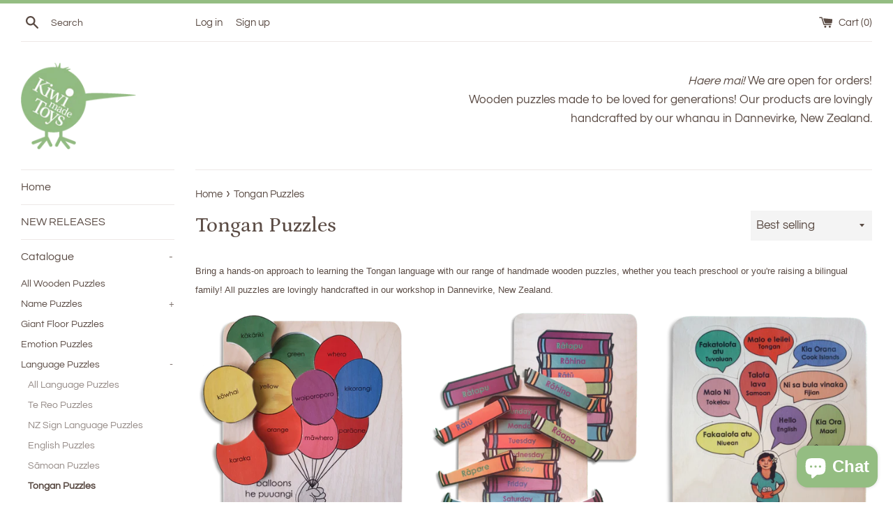

--- FILE ---
content_type: text/javascript
request_url: https://kiwimadetoys.co.nz/cdn/shop/t/2/assets/globo.options.data.min.js?v=104766489683581291771698032920
body_size: 1735
content:
GPOConfigs.options[84928] = {"elements":[{"id":"text-1","type":"text","label":"Choose a name for your puzzle:","label_on_cart":"text-1","addon_product":{"product_id":null,"product_handle":null,"variant_id":null,"variant_title":null,"variant_price":null},"required":true,"hidden_label":false,"max":"13","placeholder":"","helptext":"","class_name":"","columnWidth":100},{"id":"select-1","type":"select","label":"Knobs on each piece?","label_on_cart":"select-1","option_values":[{"id":1,"value":"No knobs","product_id":null,"product_handle":null,"variant_id":null,"variant_title":null,"variant_price":null},{"id":2,"value":"7 letters","product_id":7151504654494,"product_handle":"knobs-on-each-piece","variant_id":41488194896030,"variant_title":"01 Knobs - 7 letters"},{"id":3,"value":"8 letters","product_id":7151504654494,"product_handle":"knobs-on-each-piece","variant_id":41488194928798,"variant_title":"01 Knobs - 8 letters"},{"id":4,"value":"9 letters","product_id":7151504654494,"product_handle":"knobs-on-each-piece","variant_id":41488194961566,"variant_title":"01 Knobs - 9 letters"},{"id":5,"value":"10 letters","product_id":7151504654494,"product_handle":"knobs-on-each-piece","variant_id":41488194994334,"variant_title":"01 Knobs - 10 letters"},{"id":6,"value":"11 letters","product_id":7151504654494,"product_handle":"knobs-on-each-piece","variant_id":41488195027102,"variant_title":"01 Knobs - 11 letters"},{"id":7,"value":"12 letters","product_id":7151504654494,"product_handle":"knobs-on-each-piece","variant_id":41488195059870,"variant_title":"01 Knobs - 12 letters"}],"required":true,"hidden_label":false,"default_value":"No knobs","placeholder":"","helptext":"","class_name":"","columnWidth":100,"conditionalField":false,"clo":{"display":"show","match":"all","whens":[{"select":"null","where":"EQUALS","value":""}]}}],"add-elements":null,"products":{"rule":{"manual":{"enable":true,"ids":[7151496822942]},"automate":{"enable":false,"operator":"and","conditions":[{"select":"TITLE","where":"EQUALS","value":null}]},"all":{"enable":false}}},"status":0,"published_scope":"web,pos"}
GPOConfigs.options[84947] = {"elements":[{"id":"text-1","type":"text","label":"Choose a name for your puzzle:","label_on_cart":"text-1","addon_product":{"product_id":null,"product_handle":null,"variant_id":null,"variant_title":null,"variant_price":null},"required":true,"hidden_label":false,"max":"7","placeholder":"","helptext":"","class_name":"","columnWidth":100},{"id":"select-1","type":"select","label":"Knobs on each piece?","label_on_cart":"select-1","option_values":[{"id":0,"value":"No knobs","product_id":null,"product_handle":null,"variant_id":null,"variant_title":null,"variant_price":null},{"id":1,"value":"2 letters","product_id":7151504654494,"product_handle":"knobs-on-each-piece","variant_id":41488190832798,"variant_title":"Knobs on each piece - 2 letters"},{"id":2,"value":"3 letters","product_id":7151504654494,"product_handle":"knobs-on-each-piece","variant_id":41488190865566,"variant_title":"Knobs on each piece - 3 letters"},{"id":3,"value":"4 letters ","product_id":7151504654494,"product_handle":"knobs-on-each-piece","variant_id":41488190898334,"variant_title":"Knobs on each piece - 4 letters"},{"id":4,"value":"5 letters","product_id":7151504654494,"product_handle":"knobs-on-each-piece","variant_id":41488190931102,"variant_title":"Knobs on each piece - 5 letters"},{"id":5,"value":"6 letters","product_id":7151504654494,"product_handle":"knobs-on-each-piece","variant_id":41488190963870,"variant_title":"Knobs on each piece - 6 letters"}],"required":true,"hidden_label":false,"default_value":"No knobs","placeholder":"","helptext":"","class_name":"","columnWidth":100,"conditionalField":false,"clo":{"display":"show","match":"all","whens":[{"select":"null","where":"EQUALS","value":""}]}}],"add-elements":null,"products":{"rule":{"manual":{"enable":true,"ids":[7101719281822]},"automate":{"enable":false,"operator":"and","conditions":[{"select":"TITLE","where":"EQUALS","value":null}]},"all":{"enable":false}}},"status":0,"published_scope":"web,pos"}
GPOConfigs.options[84953] = {"elements":[{"id":"text-1","type":"text","label":"Choose a name for your puzzle:","label_on_cart":"text-1","addon_product":{"product_id":null,"product_handle":null,"variant_id":null,"variant_title":null,"variant_price":null},"required":true,"hidden_label":false,"max":"26","show_counter":false,"placeholder":"","helptext":"","helptext_position":"below","class_name":"","columnWidth":100}],"add-elements":null,"products":{"rule":{"manual":{"enable":true,"ids":[7151502753950]},"automate":{"enable":false,"operator":"and","conditions":[{"select":"TITLE","where":"EQUALS","value":null}]},"all":{"enable":false}}},"status":0,"published_scope":"web,pos"}
GPOConfigs.options[169897] = {"elements":[{"id":"text-1","type":"text","label":"Choose a name for your puzzle:","label_on_cart":"text-1","addon_product":{"product_id":null,"product_handle":null,"variant_id":null,"variant_title":null,"variant_price":null},"required":true,"hidden_label":false,"max":"32","show_counter":false,"placeholder":"","helptext":"","helptext_position":"below","class_name":"","columnWidth":100}],"add-elements":null,"products":{"rule":{"manual":{"enable":true,"ids":[7397210980510]},"automate":{"enable":false,"operator":"and","conditions":[{"select":"TITLE","where":"EQUALS","value":null}]},"all":{"enable":false}}},"status":0,"published_scope":"web,pos"}
GPOConfigs.options[210257] = {"elements":[{"id":"checkbox-1","type":"checkbox","label":"Size (tick one):","label_on_cart":"Size","option_values":[{"id":0,"value":"2x Small (2-6 letters)","product_id":null,"product_handle":null,"variant_id":null,"variant_title":null,"price":null,"variant_price":null},{"id":1,"value":"1x Small (6 letters) 1x Medium (6-12 letters)","product_id":7440752181406,"product_handle":"option-set-210257-checkbox-1","variant_id":42434326462622,"variant_title":"Size (tick one): - Size: - 1x Small (6 letters) 1x Medium (6-12 letters)","price":null},{"id":2,"value":"2x Medium (6-12 letters)","product_id":7440752181406,"product_handle":"option-set-210257-checkbox-1","variant_id":42434326495390,"variant_title":"Size (tick one): - Size: - 2x Medium (6-12 letters)","price":null}],"required":true,"hidden_label":false,"label_has_value":true,"min":"1","max":"1","default_value":"2x Small (2-6 letters)","helptext":"","helptext_position":"below","class_name":"","columnWidth":100},{"id":"text-1","type":"text","label":"Name on puzzle 1","label_on_cart":"Puzzle 1","addon_product":{"product_id":null,"product_handle":null,"variant_id":null,"variant_title":null,"price":null,"variant_price":null},"required":true,"hidden_label":false,"max":"12","show_counter":false,"placeholder":"","helptext":"","helptext_position":"below","class_name":"","columnWidth":100,"conditionalField":false,"clo":{"display":"show","match":"all","whens":[{"select":"null","where":"EQUALS","value":""}]}},{"id":"text-2","type":"text","label":"Name on puzzle 2","label_on_cart":"Puzzle 2","addon_product":{"product_id":null,"product_handle":null,"variant_id":null,"variant_title":null,"price":null,"variant_price":null},"required":true,"hidden_label":false,"max":"12","show_counter":false,"placeholder":"","helptext":"","helptext_position":"below","class_name":"","columnWidth":100,"conditionalField":false,"clo":{"display":"show","match":"all","whens":[{"select":"null","where":"EQUALS","value":""}]}}],"add-elements":null,"products":{"rule":{"manual":{"enable":true,"ids":[7165430825118]},"automate":{"enable":false,"operator":"and","conditions":[{"select":"TITLE","where":"EQUALS","value":""}]},"all":{"enable":false}}},"status":0,"published_scope":"web,pos"}
GPOConfigs.options[351352] = {"elements":[{"id":"text-1","type":"text","label":"Child's full name","label_on_cart":"Childs name","addon_product":{"product_id":null,"product_handle":null,"variant_id":null,"variant_title":null,"variant_price":null,"price":null},"required":true,"hidden_label":false,"max":"","show_counter":false,"placeholder":"","helptext":"","helptext_position":"below","allowed_value":"letters","text_transform":"none","class_name":"","columnWidth":100},{"id":"datetime-1","type":"datetime","label":"Date of birth","label_on_cart":"Day\/Month\/Year","required":true,"conditionalField":false,"clo":{"display":"show","match":"all","whens":[{"select":"null","where":"EQUALS","value":""}]},"hidden_label":false,"format":"date","mode":"single","isLimitDate":false,"limitDateType":"disablingDates","limitDateSpecificEnabled":false,"limitDateSpecificDates":"","limitDateRangeEnabled":false,"limitDateRangeDates":"","limitDateDOWEnabled":false,"limitDateDOWDates":["saturday","sunday"],"disableFutureDates":false,"disablePastDates":false,"enableAfterDays":"0","disableAfterTime":"","otherLang":false,"localization":"es","date-format":"d-m-Y","time-format":"12h","placeholder":"","helptext":"","helptext_position":"below","class_name":"","columnWidth":100},{"id":"datetime-2","type":"datetime","label":"Time of birth","label_on_cart":"Time of birth","required":false,"conditionalField":false,"clo":{"display":"show","match":"all","whens":[{"select":"null","where":"EQUALS","value":""}]},"hidden_label":false,"format":"time","mode":"single","isLimitDate":false,"limitDateType":"disablingDates","limitDateSpecificEnabled":false,"limitDateSpecificDates":"","limitDateRangeEnabled":false,"limitDateRangeDates":"","limitDateDOWEnabled":false,"limitDateDOWDates":["saturday","sunday"],"disableFutureDates":false,"disablePastDates":false,"enableAfterDays":"0","disableAfterTime":"","otherLang":false,"localization":"es","date-format":"Y-m-d","time-format":"12h","placeholder":"","helptext":"","helptext_position":"below","class_name":"","columnWidth":100},{"id":"select-1","type":"select","label":"Name font","label_on_cart":"Font","option_values":[{"id":0,"value":"1 Standard","product_id":null,"product_handle":null,"variant_id":null,"variant_title":null,"variant_price":null,"price":null},{"id":1,"value":"2 Casual","product_id":null,"product_handle":null,"variant_id":null,"variant_title":null,"price":null,"variant_price":null},{"id":2,"value":"3 Chunky","product_id":null,"product_handle":null,"variant_id":null,"variant_title":null,"price":null,"variant_price":null},{"id":3,"value":"4 Typewriter","product_id":null,"product_handle":null,"variant_id":null,"variant_title":null,"price":null,"variant_price":null},{"id":4,"value":"5 Hearti","product_id":null,"product_handle":null,"variant_id":null,"variant_title":null,"price":null,"variant_price":null},{"id":5,"value":"6 Curly","product_id":null,"product_handle":null,"variant_id":null,"variant_title":null,"price":null,"variant_price":null},{"id":6,"value":"7 Handwriting","product_id":null,"product_handle":null,"variant_id":null,"variant_title":null,"price":null,"variant_price":null},{"id":7,"value":"8 Narrow","product_id":null,"product_handle":null,"variant_id":null,"variant_title":null,"price":null,"variant_price":null}],"required":true,"conditionalField":false,"clo":{"display":"show","match":"all","whens":[{"select":"null","where":"EQUALS","value":""}]},"hidden_label":false,"label_has_value":false,"allow_multiple":false,"default_value":"","placeholder":"-- Choose your font --","helptext":"","helptext_position":"below","class_name":"","columnWidth":100},{"id":"select-2","type":"select","label":"Image one","label_on_cart":"1st image","option_values":[{"id":0,"value":"A Silvereye","product_id":null,"product_handle":null,"variant_id":null,"variant_title":null,"variant_price":null,"price":null},{"id":1,"value":"B Tui","product_id":null,"product_handle":null,"variant_id":null,"variant_title":null,"price":null,"variant_price":null},{"id":2,"value":"C Harrier hawk","product_id":null,"product_handle":null,"variant_id":null,"variant_title":null,"price":null,"variant_price":null},{"id":3,"value":"D Takahe","product_id":null,"product_handle":null,"variant_id":null,"variant_title":null,"price":null,"variant_price":null},{"id":4,"value":"E Fantail","product_id":null,"product_handle":null,"variant_id":null,"variant_title":null,"price":null,"variant_price":null},{"id":5,"value":"F Parakeet","product_id":null,"product_handle":null,"variant_id":null,"variant_title":null,"price":null,"variant_price":null},{"id":6,"value":"G Saddleback","product_id":null,"product_handle":null,"variant_id":null,"variant_title":null,"price":null,"variant_price":null},{"id":7,"value":"H Pukeko","product_id":null,"product_handle":null,"variant_id":null,"variant_title":null,"price":null,"variant_price":null},{"id":8,"value":"I Weka","product_id":null,"product_handle":null,"variant_id":null,"variant_title":null,"price":null,"variant_price":null},{"id":9,"value":"J Kingfisher","product_id":null,"product_handle":null,"variant_id":null,"variant_title":null,"price":null,"variant_price":null},{"id":10,"value":"K Cicada","product_id":null,"product_handle":null,"variant_id":null,"variant_title":null,"price":null,"variant_price":null},{"id":11,"value":"L Red admiral butterfly","product_id":null,"product_handle":null,"variant_id":null,"variant_title":null,"price":null,"variant_price":null},{"id":12,"value":"M Monarch butterfly","product_id":null,"product_handle":null,"variant_id":null,"variant_title":null,"price":null,"variant_price":null},{"id":13,"value":"N Dragonfly","product_id":null,"product_handle":null,"variant_id":null,"variant_title":null,"price":null,"variant_price":null},{"id":14,"value":"O Praying mantis","product_id":null,"product_handle":null,"variant_id":null,"variant_title":null,"price":null,"variant_price":null},{"id":15,"value":"P Manuka beetle","product_id":null,"product_handle":null,"variant_id":null,"variant_title":null,"price":null,"variant_price":null},{"id":16,"value":"Q Funnelweb spider","product_id":null,"product_handle":null,"variant_id":null,"variant_title":null,"price":null,"variant_price":null},{"id":17,"value":"R Orange spotted ladybird","product_id":null,"product_handle":null,"variant_id":null,"variant_title":null,"price":null,"variant_price":null},{"id":18,"value":"S Gecko","product_id":null,"product_handle":null,"variant_id":null,"variant_title":null,"price":null,"variant_price":null},{"id":19,"value":"T Skink","product_id":null,"product_handle":null,"variant_id":null,"variant_title":null,"price":null,"variant_price":null}],"required":true,"conditionalField":false,"clo":{"display":"show","match":"all","whens":[{"select":"null","where":"EQUALS","value":""}]},"hidden_label":false,"label_has_value":false,"allow_multiple":false,"default_value":"","placeholder":"-- Please select --","helptext":"","helptext_position":"below","class_name":"","columnWidth":100},{"id":"select-3","type":"select","label":"Image two","label_on_cart":"2nd image","option_values":[{"id":0,"value":"A Silvereye","product_id":null,"product_handle":null,"variant_id":null,"variant_title":null,"variant_price":null,"price":null},{"id":1,"value":"B Tui","product_id":null,"product_handle":null,"variant_id":null,"variant_title":null,"price":null,"variant_price":null},{"id":2,"value":"C Harrier hawk","product_id":null,"product_handle":null,"variant_id":null,"variant_title":null,"price":null,"variant_price":null},{"id":3,"value":"D Takahe","product_id":null,"product_handle":null,"variant_id":null,"variant_title":null,"price":null,"variant_price":null},{"id":4,"value":"E Fantail","product_id":null,"product_handle":null,"variant_id":null,"variant_title":null,"price":null,"variant_price":null},{"id":5,"value":"F Parakeet","product_id":null,"product_handle":null,"variant_id":null,"variant_title":null,"price":null,"variant_price":null},{"id":6,"value":"G Saddleback","product_id":null,"product_handle":null,"variant_id":null,"variant_title":null,"price":null,"variant_price":null},{"id":7,"value":"H Pukeko","product_id":null,"product_handle":null,"variant_id":null,"variant_title":null,"price":null,"variant_price":null},{"id":8,"value":"I Weka","product_id":null,"product_handle":null,"variant_id":null,"variant_title":null,"price":null,"variant_price":null},{"id":9,"value":"J Kingfisher","product_id":null,"product_handle":null,"variant_id":null,"variant_title":null,"price":null,"variant_price":null},{"id":10,"value":"K Cicada","product_id":null,"product_handle":null,"variant_id":null,"variant_title":null,"price":null,"variant_price":null},{"id":11,"value":"L Red admiral butterfly","product_id":null,"product_handle":null,"variant_id":null,"variant_title":null,"price":null,"variant_price":null},{"id":12,"value":"M Monarch butterfly","product_id":null,"product_handle":null,"variant_id":null,"variant_title":null,"price":null,"variant_price":null},{"id":13,"value":"N Dragonfly","product_id":null,"product_handle":null,"variant_id":null,"variant_title":null,"price":null,"variant_price":null},{"id":14,"value":"O Praying mantis","product_id":null,"product_handle":null,"variant_id":null,"variant_title":null,"price":null,"variant_price":null},{"id":15,"value":"P Manuka beetle","product_id":null,"product_handle":null,"variant_id":null,"variant_title":null,"price":null,"variant_price":null},{"id":16,"value":"Q Funnelweb spider","product_id":null,"product_handle":null,"variant_id":null,"variant_title":null,"price":null,"variant_price":null},{"id":17,"value":"R Orange spotted ladybird","product_id":null,"product_handle":null,"variant_id":null,"variant_title":null,"price":null,"variant_price":null},{"id":18,"value":"S Gecko","product_id":null,"product_handle":null,"variant_id":null,"variant_title":null,"price":null,"variant_price":null},{"id":19,"value":"T Skink","product_id":null,"product_handle":null,"variant_id":null,"variant_title":null,"price":null,"variant_price":null}],"required":true,"conditionalField":false,"clo":{"display":"show","match":"all","whens":[{"select":"null","where":"EQUALS","value":""}]},"hidden_label":false,"label_has_value":false,"allow_multiple":false,"default_value":"","placeholder":"-- Please select --","helptext":"","helptext_position":"below","class_name":"","columnWidth":100},{"id":"select-4","type":"select","label":"Image three","label_on_cart":"3rd image","option_values":[{"id":0,"value":"A Silvereye","product_id":null,"product_handle":null,"variant_id":null,"variant_title":null,"variant_price":null,"price":null},{"id":1,"value":"B Tui","product_id":null,"product_handle":null,"variant_id":null,"variant_title":null,"price":null,"variant_price":null},{"id":2,"value":"C Harrier hawk","product_id":null,"product_handle":null,"variant_id":null,"variant_title":null,"price":null,"variant_price":null},{"id":3,"value":"D Takahe","product_id":null,"product_handle":null,"variant_id":null,"variant_title":null,"price":null,"variant_price":null},{"id":4,"value":"E Fantail","product_id":null,"product_handle":null,"variant_id":null,"variant_title":null,"price":null,"variant_price":null},{"id":5,"value":"F Parakeet","product_id":null,"product_handle":null,"variant_id":null,"variant_title":null,"price":null,"variant_price":null},{"id":6,"value":"G Saddleback","product_id":null,"product_handle":null,"variant_id":null,"variant_title":null,"price":null,"variant_price":null},{"id":7,"value":"H Pukeko","product_id":null,"product_handle":null,"variant_id":null,"variant_title":null,"price":null,"variant_price":null},{"id":8,"value":"I Weka","product_id":null,"product_handle":null,"variant_id":null,"variant_title":null,"price":null,"variant_price":null},{"id":9,"value":"J Kingfisher","product_id":null,"product_handle":null,"variant_id":null,"variant_title":null,"price":null,"variant_price":null},{"id":10,"value":"K Cicada","product_id":null,"product_handle":null,"variant_id":null,"variant_title":null,"price":null,"variant_price":null},{"id":11,"value":"L Red admiral butterfly","product_id":null,"product_handle":null,"variant_id":null,"variant_title":null,"price":null,"variant_price":null},{"id":12,"value":"M Monarch butterfly","product_id":null,"product_handle":null,"variant_id":null,"variant_title":null,"price":null,"variant_price":null},{"id":13,"value":"N Dragonfly","product_id":null,"product_handle":null,"variant_id":null,"variant_title":null,"price":null,"variant_price":null},{"id":14,"value":"O Praying mantis","product_id":null,"product_handle":null,"variant_id":null,"variant_title":null,"price":null,"variant_price":null},{"id":15,"value":"P Manuka beetle","product_id":null,"product_handle":null,"variant_id":null,"variant_title":null,"price":null,"variant_price":null},{"id":16,"value":"Q Funnelweb spider","product_id":null,"product_handle":null,"variant_id":null,"variant_title":null,"price":null,"variant_price":null},{"id":17,"value":"R Orange spotted ladybird","product_id":null,"product_handle":null,"variant_id":null,"variant_title":null,"price":null,"variant_price":null},{"id":18,"value":"S Gecko","product_id":null,"product_handle":null,"variant_id":null,"variant_title":null,"price":null,"variant_price":null},{"id":19,"value":"T Skink","product_id":null,"product_handle":null,"variant_id":null,"variant_title":null,"price":null,"variant_price":null}],"required":true,"conditionalField":false,"clo":{"display":"show","match":"all","whens":[{"select":"null","where":"EQUALS","value":""}]},"hidden_label":false,"label_has_value":false,"allow_multiple":false,"default_value":"","placeholder":"-- Please select --","helptext":"","helptext_position":"below","class_name":"","columnWidth":100}],"add-elements":null,"products":{"rule":{"manual":{"enable":true,"ids":[7528240054430]},"automate":{"enable":false,"operator":"and","conditions":[{"select":"TITLE","where":"EQUALS","value":""}]},"all":{"enable":false}}},"status":0,"published_scope":"web,pos"}
GPOConfigs.options[351359] = {"elements":[{"id":"text-1","type":"text","label":"Child's full name","label_on_cart":"Childs name","addon_product":{"product_id":null,"product_handle":null,"variant_id":null,"variant_title":null,"variant_price":null,"price":null},"required":true,"hidden_label":false,"max":"","show_counter":false,"placeholder":"","helptext":"","helptext_position":"below","allowed_value":"letters","text_transform":"none","class_name":"","columnWidth":100},{"id":"datetime-1","type":"datetime","label":"Date of birth","label_on_cart":"Day\/Month\/Year","required":true,"conditionalField":false,"clo":{"display":"show","match":"all","whens":[{"select":"null","where":"EQUALS","value":""}]},"hidden_label":false,"format":"date","mode":"single","isLimitDate":false,"limitDateType":"disablingDates","limitDateSpecificEnabled":false,"limitDateSpecificDates":"","limitDateRangeEnabled":false,"limitDateRangeDates":"","limitDateDOWEnabled":false,"limitDateDOWDates":["saturday","sunday"],"disableFutureDates":false,"disablePastDates":false,"enableAfterDays":"0","disableAfterTime":"","otherLang":false,"localization":"es","date-format":"d-m-Y","time-format":"12h","placeholder":"","helptext":"","helptext_position":"below","class_name":"","columnWidth":100},{"id":"datetime-2","type":"datetime","label":"Time of birth","label_on_cart":"Time of birth","required":false,"conditionalField":false,"clo":{"display":"show","match":"all","whens":[{"select":"null","where":"EQUALS","value":""}]},"hidden_label":false,"format":"time","mode":"single","isLimitDate":false,"limitDateType":"disablingDates","limitDateSpecificEnabled":false,"limitDateSpecificDates":"","limitDateRangeEnabled":false,"limitDateRangeDates":"","limitDateDOWEnabled":false,"limitDateDOWDates":["saturday","sunday"],"disableFutureDates":false,"disablePastDates":false,"enableAfterDays":"0","disableAfterTime":"","otherLang":false,"localization":"es","date-format":"Y-m-d","time-format":"12h","placeholder":"","helptext":"","helptext_position":"below","class_name":"","columnWidth":100},{"id":"select-1","type":"select","label":"Name font","label_on_cart":"Font","option_values":[{"id":0,"value":"1 Standard","product_id":null,"product_handle":null,"variant_id":null,"variant_title":null,"variant_price":null,"price":null},{"id":1,"value":"2 Casual","product_id":null,"product_handle":null,"variant_id":null,"variant_title":null,"price":null},{"id":2,"value":"3 Chunky","product_id":null,"product_handle":null,"variant_id":null,"variant_title":null,"price":null},{"id":3,"value":"4 Typewriter","product_id":null,"product_handle":null,"variant_id":null,"variant_title":null,"price":null},{"id":4,"value":"5 Hearti","product_id":null,"product_handle":null,"variant_id":null,"variant_title":null,"price":null},{"id":5,"value":"6 Curly","product_id":null,"product_handle":null,"variant_id":null,"variant_title":null,"price":null},{"id":6,"value":"7 Handwriting","product_id":null,"product_handle":null,"variant_id":null,"variant_title":null,"price":null},{"id":7,"value":"8 Narrow","product_id":null,"product_handle":null,"variant_id":null,"variant_title":null,"price":null}],"required":true,"conditionalField":false,"clo":{"display":"show","match":"all","whens":[{"select":"null","where":"EQUALS","value":""}]},"hidden_label":false,"label_has_value":false,"allow_multiple":false,"default_value":"","placeholder":"-- Choose your font --","helptext":"","helptext_position":"below","class_name":"","columnWidth":100},{"id":"select-2","type":"select","label":"Image one","label_on_cart":"1st image","option_values":[{"id":0,"value":"A Kiwi","product_id":null,"product_handle":null,"variant_id":null,"variant_title":null,"variant_price":null,"price":null},{"id":1,"value":"B Tui","product_id":null,"product_handle":null,"variant_id":null,"variant_title":null,"price":null},{"id":2,"value":"C Bellbird","product_id":null,"product_handle":null,"variant_id":null,"variant_title":null,"price":null},{"id":3,"value":"D Kaka","product_id":null,"product_handle":null,"variant_id":null,"variant_title":null,"price":null},{"id":4,"value":"E Fantail","product_id":null,"product_handle":null,"variant_id":null,"variant_title":null,"price":null},{"id":5,"value":"F Parakeet","product_id":null,"product_handle":null,"variant_id":null,"variant_title":null,"price":null},{"id":6,"value":"G Saddleback","product_id":null,"product_handle":null,"variant_id":null,"variant_title":null,"price":null},{"id":7,"value":"H Kokako","product_id":null,"product_handle":null,"variant_id":null,"variant_title":null,"price":null},{"id":8,"value":"I Weka","product_id":null,"product_handle":null,"variant_id":null,"variant_title":null,"price":null},{"id":9,"value":"J Kereru","product_id":null,"product_handle":null,"variant_id":null,"variant_title":null,"price":null},{"id":10,"value":"K Morepork","product_id":null,"product_handle":null,"variant_id":null,"variant_title":null,"price":null},{"id":11,"value":"L Shining cuckoo","product_id":null,"product_handle":null,"variant_id":null,"variant_title":null,"price":null},{"id":12,"value":"M Yellowhead","product_id":null,"product_handle":null,"variant_id":null,"variant_title":null,"price":null},{"id":13,"value":"N Kakapo","product_id":null,"product_handle":null,"variant_id":null,"variant_title":null,"price":null},{"id":14,"value":"O Puriri moth","product_id":null,"product_handle":null,"variant_id":null,"variant_title":null,"price":null},{"id":15,"value":"P Katipo spider","product_id":null,"product_handle":null,"variant_id":null,"variant_title":null,"price":null},{"id":16,"value":"Q Funnelweb spider","product_id":null,"product_handle":null,"variant_id":null,"variant_title":null,"price":null},{"id":17,"value":"R Kauri snail","product_id":null,"product_handle":null,"variant_id":null,"variant_title":null,"price":null},{"id":18,"value":"S Centipede","product_id":null,"product_handle":null,"variant_id":null,"variant_title":null,"price":null},{"id":19,"value":"T Velvet worm","product_id":null,"product_handle":null,"variant_id":null,"variant_title":null,"price":null},{"id":20,"value":"U Huhu beetle","product_id":null,"product_handle":null,"variant_id":null,"variant_title":null,"price":null},{"id":21,"value":"V Frog","product_id":null,"product_handle":null,"variant_id":null,"variant_title":null,"price":null},{"id":22,"value":"W Tuatara","product_id":null,"product_handle":null,"variant_id":null,"variant_title":null,"price":null},{"id":23,"value":"X Gecko","product_id":null,"product_handle":null,"variant_id":null,"variant_title":null,"price":null},{"id":24,"value":"Y Bat","product_id":null,"product_handle":null,"variant_id":null,"variant_title":null,"price":null}],"required":true,"conditionalField":false,"clo":{"display":"show","match":"all","whens":[{"select":"null","where":"EQUALS","value":""}]},"hidden_label":false,"label_has_value":false,"allow_multiple":false,"default_value":"","placeholder":"-- Please select --","helptext":"","helptext_position":"below","class_name":"","columnWidth":100},{"id":"select-3","type":"select","label":"Image two","label_on_cart":"2nd image","option_values":[{"id":0,"value":"A Kiwi","product_id":null,"product_handle":null,"variant_id":null,"variant_title":null,"variant_price":null,"price":null},{"id":1,"value":"B Tui","product_id":null,"product_handle":null,"variant_id":null,"variant_title":null,"price":null},{"id":2,"value":"C Bellbird","product_id":null,"product_handle":null,"variant_id":null,"variant_title":null,"price":null},{"id":3,"value":"D Kaka","product_id":null,"product_handle":null,"variant_id":null,"variant_title":null,"price":null},{"id":4,"value":"E Fantail","product_id":null,"product_handle":null,"variant_id":null,"variant_title":null,"price":null},{"id":5,"value":"F Parakeet","product_id":null,"product_handle":null,"variant_id":null,"variant_title":null,"price":null},{"id":6,"value":"G Saddleback","product_id":null,"product_handle":null,"variant_id":null,"variant_title":null,"price":null},{"id":7,"value":"H Kokako","product_id":null,"product_handle":null,"variant_id":null,"variant_title":null,"price":null},{"id":8,"value":"I Weka","product_id":null,"product_handle":null,"variant_id":null,"variant_title":null,"price":null},{"id":9,"value":"J Kereru","product_id":null,"product_handle":null,"variant_id":null,"variant_title":null,"price":null},{"id":10,"value":"K Morepork","product_id":null,"product_handle":null,"variant_id":null,"variant_title":null,"price":null},{"id":11,"value":"L Shining cuckoo","product_id":null,"product_handle":null,"variant_id":null,"variant_title":null,"price":null},{"id":12,"value":"M Yellowhead","product_id":null,"product_handle":null,"variant_id":null,"variant_title":null,"price":null},{"id":13,"value":"N Kakapo","product_id":null,"product_handle":null,"variant_id":null,"variant_title":null,"price":null},{"id":14,"value":"O Puriri moth","product_id":null,"product_handle":null,"variant_id":null,"variant_title":null,"price":null},{"id":15,"value":"P Katipo spider","product_id":null,"product_handle":null,"variant_id":null,"variant_title":null,"price":null},{"id":16,"value":"Q Funnelweb spider","product_id":null,"product_handle":null,"variant_id":null,"variant_title":null,"price":null},{"id":17,"value":"R Kauri snail","product_id":null,"product_handle":null,"variant_id":null,"variant_title":null,"price":null},{"id":18,"value":"S Centipede","product_id":null,"product_handle":null,"variant_id":null,"variant_title":null,"price":null},{"id":19,"value":"T Velvet worm","product_id":null,"product_handle":null,"variant_id":null,"variant_title":null,"price":null},{"id":20,"value":"U Huhu beetle","product_id":null,"product_handle":null,"variant_id":null,"variant_title":null,"price":null},{"id":21,"value":"V Frog","product_id":null,"product_handle":null,"variant_id":null,"variant_title":null,"price":null},{"id":22,"value":"W Tuatara","product_id":null,"product_handle":null,"variant_id":null,"variant_title":null,"price":null},{"id":23,"value":"X Gecko","product_id":null,"product_handle":null,"variant_id":null,"variant_title":null,"price":null},{"id":24,"value":"Y Bat","product_id":null,"product_handle":null,"variant_id":null,"variant_title":null,"price":null}],"required":true,"conditionalField":false,"clo":{"display":"show","match":"all","whens":[{"select":"null","where":"EQUALS","value":""}]},"hidden_label":false,"label_has_value":false,"allow_multiple":false,"default_value":"","placeholder":"-- Please select --","helptext":"","helptext_position":"below","class_name":"","columnWidth":100},{"id":"select-4","type":"select","label":"Image three","label_on_cart":"3rd image","option_values":[{"id":0,"value":"A Kiwi","product_id":null,"product_handle":null,"variant_id":null,"variant_title":null,"variant_price":null,"price":null},{"id":1,"value":"B Tui","product_id":null,"product_handle":null,"variant_id":null,"variant_title":null,"price":null},{"id":2,"value":"C Bellbird","product_id":null,"product_handle":null,"variant_id":null,"variant_title":null,"price":null},{"id":3,"value":"D Kaka","product_id":null,"product_handle":null,"variant_id":null,"variant_title":null,"price":null},{"id":4,"value":"E Fantail","product_id":null,"product_handle":null,"variant_id":null,"variant_title":null,"price":null},{"id":5,"value":"F Parakeet","product_id":null,"product_handle":null,"variant_id":null,"variant_title":null,"price":null},{"id":6,"value":"G Saddleback","product_id":null,"product_handle":null,"variant_id":null,"variant_title":null,"price":null},{"id":7,"value":"H Kokako","product_id":null,"product_handle":null,"variant_id":null,"variant_title":null,"price":null},{"id":8,"value":"I Weka","product_id":null,"product_handle":null,"variant_id":null,"variant_title":null,"price":null},{"id":9,"value":"J Kereru","product_id":null,"product_handle":null,"variant_id":null,"variant_title":null,"price":null},{"id":10,"value":"K Morepork","product_id":null,"product_handle":null,"variant_id":null,"variant_title":null,"price":null},{"id":11,"value":"L Shining cuckoo","product_id":null,"product_handle":null,"variant_id":null,"variant_title":null,"price":null},{"id":12,"value":"M Yellowhead","product_id":null,"product_handle":null,"variant_id":null,"variant_title":null,"price":null},{"id":13,"value":"N Kakapo","product_id":null,"product_handle":null,"variant_id":null,"variant_title":null,"price":null},{"id":14,"value":"O Puriri moth","product_id":null,"product_handle":null,"variant_id":null,"variant_title":null,"price":null},{"id":15,"value":"P Katipo spider","product_id":null,"product_handle":null,"variant_id":null,"variant_title":null,"price":null},{"id":16,"value":"Q Funnelweb spider","product_id":null,"product_handle":null,"variant_id":null,"variant_title":null,"price":null},{"id":17,"value":"R Kauri snail","product_id":null,"product_handle":null,"variant_id":null,"variant_title":null,"price":null},{"id":18,"value":"S Centipede","product_id":null,"product_handle":null,"variant_id":null,"variant_title":null,"price":null},{"id":19,"value":"T Velvet worm","product_id":null,"product_handle":null,"variant_id":null,"variant_title":null,"price":null},{"id":20,"value":"U Huhu beetle","product_id":null,"product_handle":null,"variant_id":null,"variant_title":null,"price":null},{"id":21,"value":"V Frog","product_id":null,"product_handle":null,"variant_id":null,"variant_title":null,"price":null},{"id":22,"value":"W Tuatara","product_id":null,"product_handle":null,"variant_id":null,"variant_title":null,"price":null},{"id":23,"value":"X Gecko","product_id":null,"product_handle":null,"variant_id":null,"variant_title":null,"price":null},{"id":24,"value":"Y Bat","product_id":null,"product_handle":null,"variant_id":null,"variant_title":null,"price":null}],"required":true,"conditionalField":false,"clo":{"display":"show","match":"all","whens":[{"select":"null","where":"EQUALS","value":""}]},"hidden_label":false,"label_has_value":false,"allow_multiple":false,"default_value":"","placeholder":"-- Please select --","helptext":"","helptext_position":"below","class_name":"","columnWidth":100}],"add-elements":null,"products":{"rule":{"manual":{"enable":true,"ids":[7528692875422]},"automate":{"enable":false,"operator":"and","conditions":[{"select":"TITLE","where":"EQUALS","value":""}]},"all":{"enable":false}}},"status":0,"published_scope":"web,pos"}
GPOConfigs.options[351366] = {"elements":[{"id":"text-1","type":"text","label":"Child's full name","label_on_cart":"Childs name","addon_product":{"product_id":null,"product_handle":null,"variant_id":null,"variant_title":null,"variant_price":null,"price":null},"required":true,"hidden_label":false,"max":"","show_counter":false,"placeholder":"","helptext":"","helptext_position":"below","allowed_value":"letters","text_transform":"none","class_name":"","columnWidth":100},{"id":"datetime-1","type":"datetime","label":"Date of birth","label_on_cart":"Day\/Month\/Year","required":true,"conditionalField":false,"clo":{"display":"show","match":"all","whens":[{"select":"null","where":"EQUALS","value":""}]},"hidden_label":false,"format":"date","mode":"single","isLimitDate":false,"limitDateType":"disablingDates","limitDateSpecificEnabled":false,"limitDateSpecificDates":"","limitDateRangeEnabled":false,"limitDateRangeDates":"","limitDateDOWEnabled":false,"limitDateDOWDates":["saturday","sunday"],"disableFutureDates":false,"disablePastDates":false,"enableAfterDays":"0","disableAfterTime":"","otherLang":false,"localization":"es","date-format":"d-m-Y","time-format":"12h","placeholder":"","helptext":"","helptext_position":"below","class_name":"","columnWidth":100},{"id":"datetime-2","type":"datetime","label":"Time of birth","label_on_cart":"Time of birth","required":false,"conditionalField":false,"clo":{"display":"show","match":"all","whens":[{"select":"null","where":"EQUALS","value":""}]},"hidden_label":false,"format":"time","mode":"single","isLimitDate":false,"limitDateType":"disablingDates","limitDateSpecificEnabled":false,"limitDateSpecificDates":"","limitDateRangeEnabled":false,"limitDateRangeDates":"","limitDateDOWEnabled":false,"limitDateDOWDates":["saturday","sunday"],"disableFutureDates":false,"disablePastDates":false,"enableAfterDays":"0","disableAfterTime":"","otherLang":false,"localization":"es","date-format":"Y-m-d","time-format":"12h","placeholder":"","helptext":"","helptext_position":"below","class_name":"","columnWidth":100},{"id":"select-1","type":"select","label":"Name font","label_on_cart":"Font","option_values":[{"id":0,"value":"1 Standard","product_id":null,"product_handle":null,"variant_id":null,"variant_title":null,"variant_price":null,"price":null},{"id":1,"value":"2 Casual","product_id":null,"product_handle":null,"variant_id":null,"variant_title":null,"price":null,"variant_price":null},{"id":2,"value":"3 Chunky","product_id":null,"product_handle":null,"variant_id":null,"variant_title":null,"price":null,"variant_price":null},{"id":3,"value":"4 Typewriter","product_id":null,"product_handle":null,"variant_id":null,"variant_title":null,"price":null,"variant_price":null},{"id":4,"value":"5 Hearti","product_id":null,"product_handle":null,"variant_id":null,"variant_title":null,"price":null,"variant_price":null},{"id":5,"value":"6 Curly","product_id":null,"product_handle":null,"variant_id":null,"variant_title":null,"price":null,"variant_price":null},{"id":6,"value":"7 Handwriting","product_id":null,"product_handle":null,"variant_id":null,"variant_title":null,"price":null,"variant_price":null},{"id":7,"value":"8 Narrow","product_id":null,"product_handle":null,"variant_id":null,"variant_title":null,"price":null,"variant_price":null}],"required":true,"conditionalField":false,"clo":{"display":"show","match":"all","whens":[{"select":"null","where":"EQUALS","value":""}]},"hidden_label":false,"label_has_value":false,"allow_multiple":false,"default_value":"","placeholder":"-- Choose your font --","helptext":"","helptext_position":"below","class_name":"","columnWidth":100},{"id":"select-2","type":"select","label":"Image one","label_on_cart":"1st image","option_values":[{"id":0,"value":"A Snapper","product_id":null,"product_handle":null,"variant_id":null,"variant_title":null,"variant_price":null,"price":null},{"id":1,"value":"B Maomao","product_id":null,"product_handle":null,"variant_id":null,"variant_title":null,"price":null,"variant_price":null},{"id":2,"value":"C Kahawai","product_id":null,"product_handle":null,"variant_id":null,"variant_title":null,"price":null,"variant_price":null},{"id":3,"value":"D Flounder","product_id":null,"product_handle":null,"variant_id":null,"variant_title":null,"price":null,"variant_price":null},{"id":4,"value":"E Stingray","product_id":null,"product_handle":null,"variant_id":null,"variant_title":null,"price":null,"variant_price":null},{"id":5,"value":"F Dolphin","product_id":null,"product_handle":null,"variant_id":null,"variant_title":null,"price":null,"variant_price":null},{"id":6,"value":"G Octopus","product_id":null,"product_handle":null,"variant_id":null,"variant_title":null,"price":null,"variant_price":null},{"id":7,"value":"H Sea lion","product_id":null,"product_handle":null,"variant_id":null,"variant_title":null,"price":null,"variant_price":null},{"id":8,"value":"I Little blue penguin","product_id":null,"product_handle":null,"variant_id":null,"variant_title":null,"price":null,"variant_price":null},{"id":9,"value":"J Crayfish","product_id":null,"product_handle":null,"variant_id":null,"variant_title":null,"price":null,"variant_price":null},{"id":10,"value":"K Crab","product_id":null,"product_handle":null,"variant_id":null,"variant_title":null,"price":null,"variant_price":null},{"id":11,"value":"L Kina","product_id":null,"product_handle":null,"variant_id":null,"variant_title":null,"price":null,"variant_price":null},{"id":12,"value":"M Paua","product_id":null,"product_handle":null,"variant_id":null,"variant_title":null,"price":null,"variant_price":null},{"id":13,"value":"N Rams horn","product_id":null,"product_handle":null,"variant_id":null,"variant_title":null,"price":null,"variant_price":null},{"id":14,"value":"O Mussel","product_id":null,"product_handle":null,"variant_id":null,"variant_title":null,"price":null,"variant_price":null},{"id":15,"value":"P Cockle","product_id":null,"product_handle":null,"variant_id":null,"variant_title":null,"price":null,"variant_price":null},{"id":16,"value":"Q Scallop","product_id":null,"product_handle":null,"variant_id":null,"variant_title":null,"price":null,"variant_price":null}],"required":true,"conditionalField":false,"clo":{"display":"show","match":"all","whens":[{"select":"null","where":"EQUALS","value":""}]},"hidden_label":false,"label_has_value":false,"allow_multiple":false,"default_value":"","placeholder":"-- Please select --","helptext":"","helptext_position":"below","class_name":"","columnWidth":100},{"id":"select-3","type":"select","label":"Image two","label_on_cart":"2nd image","option_values":[{"id":0,"value":"A Snapper","product_id":null,"product_handle":null,"variant_id":null,"variant_title":null,"variant_price":null,"price":null},{"id":1,"value":"B Maomao","product_id":null,"product_handle":null,"variant_id":null,"variant_title":null,"price":null,"variant_price":null},{"id":2,"value":"C Kahawai","product_id":null,"product_handle":null,"variant_id":null,"variant_title":null,"price":null,"variant_price":null},{"id":3,"value":"D Flounder","product_id":null,"product_handle":null,"variant_id":null,"variant_title":null,"price":null,"variant_price":null},{"id":4,"value":"E Stingray","product_id":null,"product_handle":null,"variant_id":null,"variant_title":null,"price":null,"variant_price":null},{"id":5,"value":"F Dolphin","product_id":null,"product_handle":null,"variant_id":null,"variant_title":null,"price":null,"variant_price":null},{"id":6,"value":"G Octopus","product_id":null,"product_handle":null,"variant_id":null,"variant_title":null,"price":null,"variant_price":null},{"id":7,"value":"H Sea lion","product_id":null,"product_handle":null,"variant_id":null,"variant_title":null,"price":null,"variant_price":null},{"id":8,"value":"I Little blue penguin","product_id":null,"product_handle":null,"variant_id":null,"variant_title":null,"price":null,"variant_price":null},{"id":9,"value":"J Crayfish","product_id":null,"product_handle":null,"variant_id":null,"variant_title":null,"price":null,"variant_price":null},{"id":10,"value":"K Crab","product_id":null,"product_handle":null,"variant_id":null,"variant_title":null,"price":null,"variant_price":null},{"id":11,"value":"L Kina","product_id":null,"product_handle":null,"variant_id":null,"variant_title":null,"price":null,"variant_price":null},{"id":12,"value":"M Paua","product_id":null,"product_handle":null,"variant_id":null,"variant_title":null,"price":null,"variant_price":null},{"id":13,"value":"N Rams horn","product_id":null,"product_handle":null,"variant_id":null,"variant_title":null,"price":null,"variant_price":null},{"id":14,"value":"O Mussel","product_id":null,"product_handle":null,"variant_id":null,"variant_title":null,"price":null,"variant_price":null},{"id":15,"value":"P Cockle","product_id":null,"product_handle":null,"variant_id":null,"variant_title":null,"price":null,"variant_price":null},{"id":16,"value":"Q Scallop","product_id":null,"product_handle":null,"variant_id":null,"variant_title":null,"price":null,"variant_price":null}],"required":true,"conditionalField":false,"clo":{"display":"show","match":"all","whens":[{"select":"null","where":"EQUALS","value":""}]},"hidden_label":false,"label_has_value":false,"allow_multiple":false,"default_value":"","placeholder":"-- Please select --","helptext":"","helptext_position":"below","class_name":"","columnWidth":100},{"id":"select-4","type":"select","label":"Image three","label_on_cart":"3rd image","option_values":[{"id":0,"value":"A Snapper","product_id":null,"product_handle":null,"variant_id":null,"variant_title":null,"variant_price":null,"price":null},{"id":1,"value":"B Maomao","product_id":null,"product_handle":null,"variant_id":null,"variant_title":null,"price":null,"variant_price":null},{"id":2,"value":"C Kahawai","product_id":null,"product_handle":null,"variant_id":null,"variant_title":null,"price":null,"variant_price":null},{"id":3,"value":"D Flounder","product_id":null,"product_handle":null,"variant_id":null,"variant_title":null,"price":null,"variant_price":null},{"id":4,"value":"E Stingray","product_id":null,"product_handle":null,"variant_id":null,"variant_title":null,"price":null,"variant_price":null},{"id":5,"value":"F Dolphin","product_id":null,"product_handle":null,"variant_id":null,"variant_title":null,"price":null,"variant_price":null},{"id":6,"value":"G Octopus","product_id":null,"product_handle":null,"variant_id":null,"variant_title":null,"price":null,"variant_price":null},{"id":7,"value":"H Sea lion","product_id":null,"product_handle":null,"variant_id":null,"variant_title":null,"price":null,"variant_price":null},{"id":8,"value":"I Little blue penguin","product_id":null,"product_handle":null,"variant_id":null,"variant_title":null,"price":null,"variant_price":null},{"id":9,"value":"J Crayfish","product_id":null,"product_handle":null,"variant_id":null,"variant_title":null,"price":null,"variant_price":null},{"id":10,"value":"K Crab","product_id":null,"product_handle":null,"variant_id":null,"variant_title":null,"price":null,"variant_price":null},{"id":11,"value":"L Kina","product_id":null,"product_handle":null,"variant_id":null,"variant_title":null,"price":null,"variant_price":null},{"id":12,"value":"M Paua","product_id":null,"product_handle":null,"variant_id":null,"variant_title":null,"price":null,"variant_price":null},{"id":13,"value":"N Rams horn","product_id":null,"product_handle":null,"variant_id":null,"variant_title":null,"price":null,"variant_price":null},{"id":14,"value":"O Mussel","product_id":null,"product_handle":null,"variant_id":null,"variant_title":null,"price":null,"variant_price":null},{"id":15,"value":"P Cockle","product_id":null,"product_handle":null,"variant_id":null,"variant_title":null,"price":null,"variant_price":null},{"id":16,"value":"Q Scallop","product_id":null,"product_handle":null,"variant_id":null,"variant_title":null,"price":null,"variant_price":null}],"required":true,"conditionalField":false,"clo":{"display":"show","match":"all","whens":[{"select":"null","where":"EQUALS","value":""}]},"hidden_label":false,"label_has_value":false,"allow_multiple":false,"default_value":"","placeholder":"-- Please select --","helptext":"","helptext_position":"below","class_name":"","columnWidth":100}],"add-elements":null,"products":{"rule":{"manual":{"enable":true,"ids":[7528694743198]},"automate":{"enable":false,"operator":"and","conditions":[{"select":"TITLE","where":"EQUALS","value":""}]},"all":{"enable":false}}},"status":0,"published_scope":"web,pos"}
GPOConfigs.options[359039] = {"elements":[{"id":"select-1","type":"select","label":"Size","label_on_cart":"Number of letters","option_values":[{"id":0,"value":"2 - 6 letters","product_id":null,"product_handle":null,"variant_id":null,"variant_title":null,"variant_price":null,"price":null},{"id":1,"value":"7 - 12 letters","product_id":7534143307934,"product_handle":"option-set-359039-select-1","variant_id":42748965617822,"variant_title":"Size - 7 - 12 letters","price":null,"variant_price":"8.00"}],"required":true,"hidden_label":false,"label_has_value":false,"allow_multiple":false,"default_value":"","placeholder":"How many letters in the name?","helptext":"","helptext_position":"below","class_name":"","columnWidth":100},{"id":"text-1","type":"text","label":"Name on puzzle","label_on_cart":"Name","addon_product":{"product_id":null,"product_handle":null,"variant_id":null,"variant_title":null,"variant_price":null,"price":null},"required":true,"conditionalField":true,"clo":{"display":"show","match":"all","whens":[{"select":"select-1","where":"EQUALS","value":"2 - 6 letters"}]},"hidden_label":false,"max":"6","show_counter":true,"placeholder":"","helptext":"","helptext_position":"below","allowed_value":"default","text_transform":"none","class_name":"","columnWidth":100},{"id":"text-2","type":"text","label":"Name on puzzle","label_on_cart":"Name12","addon_product":{"product_id":null,"product_handle":null,"variant_id":null,"variant_title":null,"variant_price":null,"price":null},"required":true,"conditionalField":true,"clo":{"display":"show","match":"all","whens":[{"select":"select-1","where":"EQUALS","value":"7 - 12 letters"}]},"hidden_label":false,"max":"12","show_counter":true,"placeholder":"","helptext":"","helptext_position":"below","allowed_value":"default","text_transform":"none","class_name":"","columnWidth":100}],"add-elements":null,"products":{"rule":{"manual":{"enable":true,"ids":[7528698052766]},"automate":{"enable":false,"operator":"and","conditions":[{"select":"TITLE","where":"EQUALS","value":""}]},"all":{"enable":false}}},"status":0,"published_scope":"web,pos"}
GPOConfigs.options[374579] = {"elements":[{"id":"select-1","type":"select","label":"Size","label_on_cart":"Number of letters","option_values":[{"id":0,"value":"2 - 6 letters","product_id":null,"product_handle":null,"variant_id":null,"variant_title":null,"variant_price":null,"price":null},{"id":1,"value":"7 - 12 letters","product_id":7550623514782,"product_handle":"option-set-374579-select-1","variant_id":42794040098974,"variant_title":"Size - 7 - 12 letters","price":null,"variant_price":"10.00"}],"required":true,"hidden_label":false,"label_has_value":false,"allow_multiple":false,"default_value":"","placeholder":"How many letters in the name?","helptext":"","helptext_position":"below","class_name":"","columnWidth":100},{"id":"text-1","type":"text","label":"Name on puzzle","label_on_cart":"Name","addon_product":{"product_id":null,"product_handle":null,"variant_id":null,"variant_title":null,"variant_price":null,"price":null},"required":true,"conditionalField":true,"clo":{"display":"show","match":"all","whens":[{"select":"select-1","where":"EQUALS","value":"2 - 6 letters"}]},"hidden_label":false,"max":"6","show_counter":true,"placeholder":"","helptext":"","helptext_position":"below","allowed_value":"default","text_transform":"none","class_name":"","columnWidth":100},{"id":"text-2","type":"text","label":"Name on puzzle","label_on_cart":"Name12","addon_product":{"product_id":null,"product_handle":null,"variant_id":null,"variant_title":null,"variant_price":null,"price":null},"required":true,"conditionalField":true,"clo":{"display":"show","match":"all","whens":[{"select":"select-1","where":"EQUALS","value":"7 - 12 letters"}]},"hidden_label":false,"max":"12","show_counter":true,"placeholder":"","helptext":"","helptext_position":"below","allowed_value":"default","text_transform":"none","class_name":"","columnWidth":100}],"add-elements":null,"products":{"rule":{"manual":{"enable":true,"ids":[7550620270750]},"automate":{"enable":false,"operator":"and","conditions":[{"select":"TITLE","where":"EQUALS","value":""}]},"all":{"enable":false}}},"status":0,"published_scope":"web,pos"}
